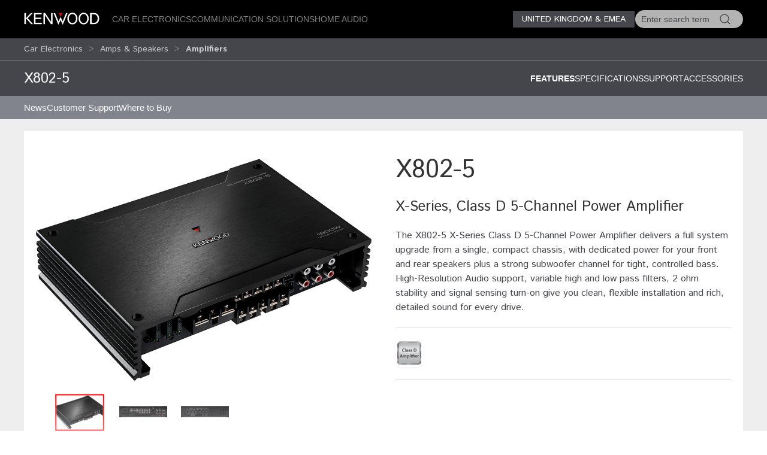

--- FILE ---
content_type: text/html; charset=utf-8
request_url: https://kenwood-electronics.co.uk/car/amp_spk/amp/X802-5/
body_size: 10943
content:
<!doctype html>
<html lang="en">
<head>
  <meta charset="UTF-8">
  <meta name="viewport" content="width=device-width, initial-scale=1.0">
  <title>X802-5 Class D 5-channel Power Amplifier &bull; KENWOOD UK</title>
  <meta name="description" content="KENWOOD's X802-5 Class D 5-channel power amplifier gives you a max power 1600w" />
  <link rel="icon" href="/favicon.svg" type="image/svg+xml">
  <link href="//asset.novena.hr/ui-kit/3.23.7/css/uikit.min.css" rel="stylesheet" />
  <script src="//asset.novena.hr/ui-kit/3.23.7/js/uikit.min.js"></script>
  <script src="//asset.novena.hr/ui-kit/3.23.7/js/uikit-icons.min.js"></script>
  <link rel="stylesheet" href="/css/5/web.less">
  <script src="/js/v5/support.js"></script>
<script src="/js/v5/script.js?v=4"></script>
<link rel="stylesheet" href="/js/plugin/cookieconsent/3.1.0/cookieconsent.css">
<link rel="stylesheet" href="/css/5/_cc.css">
<script async src="https://www.googletagmanager.com/gtag/js?id=G-EK8WBP8RRX"></script>
<script>  window.dataLayer = window.dataLayer || [];  function gtag(){dataLayer.push(arguments);}  gtag('js', new Date());  gtag('config', 'G-EK8WBP8RRX');
</script>
</head>
<body class="wp-11 ">
  <script type="module" src="/js/plugin/cookieconsent/3.1.0/cookieconsent-config.js"></script>
<div id="header-top"></div>
<header class="uk-navbar-container uk-light uk-background-secondary tm-navbar">
  <div class="uk-container">
    <nav class="uk-navbar" uk-navbar>
      <div class="uk-navbar-left">
        <a class="uk-navbar-toggle uk-hidden@m" href="#mobile-nav" uk-navbar-toggle-icon="ratio: 1.5" uk-toggle></a>
      </div>
      <div class="uk-navbar-left uk-visible@m">
        <a class="uk-navbar-item uk-logo" href="/"><img src="/images/_theme/5/kenwood-logo.svg" height="28" alt="KENWOOD"></a>
        <!-- main links -->
        <ul class="uk-navbar-nav uk-margin-left">
          <li id="nav-cat-197"><a href="#">Car Electronics</a></li><li id="nav-cat-212"><a href="#">Communication Solutions</a></li><li id="nav-cat-187"><a href="#">Home Audio</a></li>
        </ul>
      </div>
      <div class="uk-navbar-center uk-hidden@m">
        <a class="uk-navbar-item uk-logo" href="/">
          <img src="/images/_theme/5/kenwood-logo.svg" height="28" alt="KENWOOD">
        </a>
      </div>
      <!-- ② RIGHT-ONLY SEARCH -->
      <div class="uk-navbar-right">
        <div class="uk-button-group uk-margin-small-left uk-visible@m">
          <button class="uk-button uk-button-primary uk-button-small tm-button-dark-gray" style="text-transform: uppercase;">
            United Kingdom & EMEA
          </button>
          <!-- ↓ shows on hover -->
          <div class="kenwood-country-dropdown" uk-dropdown="mode: click; pos: bottom-right; offset: 5">
            <ul class="uk-nav uk-dropdown-nav">
              <li>
                <a href="//kenwood.eu/">
                  <img src="https://flagcdn.com/20x15/eu.png" width="20" height="15" class="uk-margin-small-right" alt="EU flag">
                  Europe
                </a>
              </li>
              <li>
                <a href="//kenwood.nl/">
                  <img src="https://flagcdn.com/20x15/nl.png" width="20" height="15" class="uk-margin-small-right" alt="Netherlands flag">
                  Netherlands
                </a>
              </li>
              <li>
                <a href="//kenwood.be/">
                  <img src="https://flagcdn.com/20x15/be.png" width="20" height="15" class="uk-margin-small-right" alt="Belgium flag">
                  Belgium
                </a>
              </li>
              <li>
                <a href="//kenwood-electronics.co.uk/">
                  <img src="https://flagcdn.com/20x15/gb.png" width="20" height="15" class="uk-margin-small-right" alt="GB flag">
                  United&nbsp;Kingdom
                </a>
              </li>
              <li>
                <a href="//kenwood.de/">
                  <img src="https://flagcdn.com/20x15/de.png" width="20" height="15" class="uk-margin-small-right" alt="German flag">
                  Deutschland
                </a>
              </li>
              <li>
                <a href="//kenwood.it/">
                  <img src="https://flagcdn.com/20x15/it.png" width="20" height="15" class="uk-margin-small-right" alt="Italian flag">
                  Italia
                </a>
              </li>
              <li>
                <a href="//kenwood.es/">
                  <img src="https://flagcdn.com/20x15/es.png" width="20" height="15" class="uk-margin-small-right" alt="Iberica flag">
                  Iberica
                </a>
              </li>
              <li>
                <a href="//www.kenwood-electronics.fr/">
                  <img src="https://flagcdn.com/20x15/fr.png" width="20" height="15" class="uk-margin-small-right" alt="France flag">
                  France
                </a>
              </li>
              <li>
                <a href="//kenwood.pt/">
                  <img src="https://flagcdn.com/20x15/pt.png" width="20" height="15" class="uk-margin-small-right" alt="Portugal flag">
                  Portugal
                </a>
              </li>
            </ul>
          </div>
        </div>
        <form class="uk-navbar-item uk-search custom-search uk-search-default uk-visible@m">
          <span class="uk-search-icon-flip" uk-search-icon></span>
          <input class="uk-search-input uk-border-pill" type="search" id="header-search-input" placeholder="Enter search term">
        </form>
        <a class="uk-navbar-item uk-icon-link uk-hidden@m" href="#search-modal" uk-icon="icon: search; ratio: 1.5" uk-toggle></a>
      </div>
    </nav>
  </div>
</header>
    <div class="uk-navbar-dropdown uk-padding-remove uk-margin-remove mega-dropdown" uk-drop="target: #header-top; toggle: #nav-cat-197; mode: click; flip: false; animate-out: true; pos: bottom-center; offset: 64px;">
      <div class="uk-container">
        <div class="uk-flex uk-flex-between uk-flex-middle category-title uk-padding-small">
          <h3 class="uk-margin-remove"><a href="/car/">Car Electronics</a></h3>
          <button class="uk-icon uk-close-large" uk-icon="icon: close; ratio: 1.5" type="button"></button>
        </div>
            <div class="uk-child-width-1-2@s uk-child-width-1-3@m uk-child-width-1-4@l uk-grid-small" uk-grid>
            <div>
              <a href="/car/nav_mm/"><img src="https://kasc-cdn.novena.hr/files/website/categories/11/car/25-New/MM_VW_CarPlay-1960x830px_v1.webp"></a>
              <h4 class="subcategory"><a href="/car/nav_mm/">Multimedia & Sat Nav Systems</a></h4>
                  <ul class="uk-list">
                  <li><a href="/car/nav_mm/carplay-mm/">Apple Carplay & Android Auto</a></li>
                  <li><a href="/car/nav_mm/carplay/">Garmin Navigation & Apple Carplay, Android Auto</a></li>
                  <li><a href="/car/nav_mm/mm/">Multimedia Systems</a></li></ul>
            </div>
            <div>
              <a href="/car/cameras/"><img src="https://kasc-cdn.novena.hr/files/website/categories/11/car/25-New/Dash_Cams-1960x830px_v1.webp"></a>
              <h4 class="subcategory"><a href="/car/cameras/">Dash Cams | Multiview & Reversing Cameras</a></h4>
            </div>
            <div>
              <a href="/car/rec/"><img src="https://kasc-cdn.novena.hr/files/website/categories/11/car/25-New/Car_Stereos-1960x830px_v1.webp"></a>
              <h4 class="subcategory"><a href="/car/rec/">Car Stereos</a></h4>
                  <ul class="uk-list">
                  <li><a href="/car/rec/alexa/">Amazon Alexa Car Stereos</a></li>
                  <li><a href="/car/rec/bluetooth/">Bluetooth Car Stereos</a></li>
                  <li><a href="/car/rec/dab/">DAB+ Car Radios</a></li>
                  <li><a href="/car/rec/2din/">2DIN Car Stereos</a></li>
                  <li><a href="/car/rec/marine/">Agriculture & Marine Audio</a></li></ul>
            </div>
            <div>
              <a href="/car/amp_spk/"><img src="https://kasc-cdn.novena.hr/files/website/categories/11/car/25-New/Amps-Speakers-1960x830px_v1.webp"></a>
              <h4 class="subcategory"><a href="/car/amp_spk/">Amps & Speakers</a></h4>
                  <ul class="uk-list">
                  <li><a href="/car/amp_spk/amp/" class="selected">Amplifiers</a></li>
                  <li><a href="/car/amp_spk/com/">Subs & Component Speakers</a></li>
                  <li><a href="/car/amp_spk/custom/">Custom Fit Speakers</a></li>
                  <li><a href="/car/amp_spk/regular/">Regular Speakers</a></li></ul>
            </div>
            <div>
              <a href="/car/accessories/"><img src="https://kasc-cdn.novena.hr/files/website/categories/11/car/25-New/DAB-Aerial-1960x830px.webp"></a>
              <h4 class="subcategory"><a href="/car/accessories/">Accessories</a></h4>
                  <ul class="uk-list">
                  <li><a href="/car/accessories/bluetooth_ants/">Antenna | Leads | Remotes</a></li></ul>
            </div>
          </div>
      </div>
    </div><!-- /mega-dropdown -->
    <div class="uk-navbar-dropdown uk-padding-remove uk-margin-remove mega-dropdown" uk-drop="target: #header-top; toggle: #nav-cat-212; mode: click; flip: false; animate-out: true; pos: bottom-center; offset: 64px;">
      <div class="uk-container">
        <div class="uk-flex uk-flex-between uk-flex-middle category-title uk-padding-small">
          <h3 class="uk-margin-remove"><a href="http://www.kenwoodcommunications.co.uk/">Communication Solutions</a></h3>
          <button class="uk-icon uk-close-large" uk-icon="icon: close; ratio: 1.5" type="button"></button>
        </div>
            <div class="uk-child-width-1-2@s uk-child-width-1-3@m uk-child-width-1-4@l uk-grid-small" uk-grid>
            <div>
              <a href="/digital-pmr/"><img src="https://kasc-cdn.novena.hr/files/website/categories/11/comm/25-New/NEXEDGE-1960x830px_v1.webp"></a>
              <h4 class="subcategory"><a href="/digital-pmr/">Digital - NXDN & ProTalk PMR446</a></h4>
                  <ul class="uk-list">
                  <li><a href="/digital-pmr/eu-digital-radio/">EU - NXDN Portable Radio</a></li>
                  <li><a href="/digital-pmr/noneu-digital-radio/">Non-EU - NXDN Portable Radios</a></li>
                  <li><a href="/digital-pmr/eu-digital-mobiles/">EU - NXDN Mobiles</a></li>
                  <li><a href="/digital-pmr/noneu-digital-mobiles/">Non-EU - NXDN Mobiles</a></li>
                  <li><a href="/digital-pmr/eu-digital-repeaters/">EU - NXDN Base Stations, Repeaters</a></li>
                  <li><a href="/digital-pmr/noneu-digital-repeaters/">Non-EU - NXDN Base Stations, Repeaters</a></li>
                  <li><a href="/digital-pmr/eu-dmr-handhelds/">EU - DMR NXDN Portable Radios</a></li>
                  <li><a href="/digital-pmr/noneu-dmr-handhelds/">Non-EU - DMR NXDN Portable Radios</a></li>
                  <li><a href="/digital-pmr/dmr-repeaters/">DMR - NXDN Base Stations, Repeaters</a></li>
                  <li><a href="/digital-pmr/digital-atex-safety/">NXDN ATEX Portable Radios</a></li>
                  <li><a href="/digital-pmr/digital-license-free-pmr446/">ProTalk Digital PMR446</a></li></ul>
            </div>
            <div>
              <a href="/analogue-pmr/"><img src="https://kasc-cdn.novena.hr/files/website/categories/11/comm/25-New/Analogue-1960x830px_v1.webp"></a>
              <h4 class="subcategory"><a href="/analogue-pmr/">Analogue Licensed & Licensed-Free PMR446</a></h4>
                  <ul class="uk-list">
                  <li><a href="/analogue-pmr/eu/">EU - Analogue Licensed Portable Radios</a></li>
                  <li><a href="/analogue-pmr/noneu/">Non-EU - Analogue Licensed Portable Radios</a></li>
                  <li><a href="/analogue-pmr/eu/">EU & No-EU - Analogue Licensed Mobiles</a></li>
                  <li><a href="/analogue-pmr/license-free-pmr446-radio/">License-Free PMR446</a></li></ul>
            </div>
            <div>
              <a href="/amateur-radio/"><img src="https://kasc-cdn.novena.hr/files/website/categories/11/comm/25-New/Amateur-Radio-1960x830px_v1.webp"></a>
              <h4 class="subcategory"><a href="/amateur-radio/">Amateur</a></h4>
                  <ul class="uk-list">
                  <li><a href="/amateur-radio/hf-all-mode/">HF / All Mode</a></li>
                  <li><a href="/amateur-radio/handhelds/">VHF/UHF Handhelds</a></li></ul>
            </div>
            <div>
              <a href="/acc/"><img src="https://kasc-cdn.novena.hr/files/website/categories/11/comm/25-New/Accessories-1960x830px_v1.webp"></a>
              <h4 class="subcategory"><a href="/acc/">Accessories</a></h4>
                  <ul class="uk-list">
                  <li><a href="/acc/case/">Cases</a></li>
                  <li><a href="/acc/firmware/">Software</a></li>
                  <li><a href="/acc/battery/">Batteries</a></li>
                  <li><a href="/acc/mic/">Microphones</a></li>
                  <li><a href="/acc/cables/">Programming Leads</a></li>
                  <li><a href="/acc/speaker/">Speakers</a></li>
                  <li><a href="/acc/case/">Battery Cases</a></li>
                  <li><a href="/acc/hooks/">Belt Hooks</a></li>
                  <li><a href="/acc/cables/">Cables, Leads, Connectors</a></li>
                  <li><a href="/acc/headphones/">Headsets, Earpieces</a></li>
                  <li><a href="/acc/chargers/">Chargers</a></li>
                  <li><a href="/acc/antennas/">Antennas</a></li>
                  <li><a href="/acc/modules/">Modules, Units, Brackets & Kits</a></li>
                  <li><a href="/acc/filters/">Filters & Line Noise Filters</a></li>
                  <li><a href="/acc/imaging/">Imaging & Network Devices</a></li></ul>
            </div>
          </div>
      </div>
    </div><!-- /mega-dropdown -->
    <div class="uk-navbar-dropdown uk-padding-remove uk-margin-remove mega-dropdown" uk-drop="target: #header-top; toggle: #nav-cat-187; mode: click; flip: false; animate-out: true; pos: bottom-center; offset: 64px;">
      <div class="uk-container">
        <div class="uk-flex uk-flex-between uk-flex-middle category-title uk-padding-small">
          <h3 class="uk-margin-remove"><a href="/home-audio/">Home Audio</a></h3>
          <button class="uk-icon uk-close-large" uk-icon="icon: close; ratio: 1.5" type="button"></button>
        </div>
            <div class="uk-child-width-1-2@s uk-child-width-1-3@m uk-child-width-1-4@l uk-grid-small" uk-grid>
            <div>
              <a href="/home-audio/smart-dab-radio/"><img src="https://kasc-cdn.novena.hr/files/website/categories/11/car/25-New/smart-Radio-1960x830px_v1.webp"></a>
              <h4 class="subcategory"><a href="/home-audio/smart-dab-radio/">Smart DAB FM Internet Radios</a></h4>
            </div>
            <div>
              <a href="/home-audio/dab-radios/"><img src="https://kasc-cdn.novena.hr/files/website/categories/11/car/25-New/DAB-Radios-1960x830px_v2.webp"></a>
              <h4 class="subcategory"><a href="/home-audio/dab-radios/">DAB Radios</a></h4>
            </div>
            <div>
              <a href="/home-audio/portable-dab/"><img src="https://kasc-cdn.novena.hr/files/website/categories/11/car/25-New/Portable-Radios-1960x830px_v1.webp"></a>
              <h4 class="subcategory"><a href="/home-audio/portable-dab/">Portable DAB Radios</a></h4>
            </div>
            <div>
              <a href="/home-audio/portable_speakers/"><img src="https://kasc-cdn.novena.hr/files/website/categories/11/car/25-New/Portable-Speaker-1960x830px_v2.webp"></a>
              <h4 class="subcategory"><a href="/home-audio/portable_speakers/">Portable Speakers</a></h4>
            </div>
          </div>
      </div>
    </div><!-- /mega-dropdown -->
<!-- OFFCANVAS NAV -->
<div id="mobile-nav" class="tm-offcanvas-top" uk-offcanvas="esc-close: true; mode: none;c">
  <div class="uk-offcanvas-bar">
    <button class="uk-offcanvas-close" type="button" uk-close></button>
    <ul id="responsivenav" class="uk-nav uk-nav-default"><li><a class="first selected" href="/car/" target="_self">Car</a><ul class="uk-nav uk-dropdown-nav"><li><a class="first" href="/car/info/" target="_self">Customer Support</a></li><li><a  href="/car/news/" target="_self">News</a></li><li><a class="last" href="/car/dealer/" target="_self">Where to Buy</a></li></ul></li><li><a class="selected" href="/car/" target="_self">Car</a><ul class="uk-nav uk-dropdown-nav"><li><a class="first" href="/car/info/" target="_self">Customer Support</a></li><li><a  href="/car/news/" target="_self">News</a></li><li><a class="last" href="/car/dealer/" target="_self">Where to Buy</a></li></ul></li><li><a  href="/comm/" target="_self">Comm</a></li><li><a  href="/home-audio/" target="_self">Home Audio</a></li><li><a  href="/where-to-buy/" target="_self">Where to Buy</a></li><li><a  href="/about/" target="_self">About Us</a></li><li><a class="external" href="https://www.kenwood.com/?_ga=2.153942586.321626454.1532331453-1211270698.1506332517" target="_blank">Global Site</a></li><li><a class="last external" href="https://uk.jvckenwood.com/" target="_blank">JVCKENWOOD</a></li></ul>
  </div>
</div>
<!-- FULL-SCREEN SEARCH MODAL (mobile) -->
<div id="search-modal" class="uk-modal" uk-modal>
  <div class="uk-modal-dialog uk-padding-remove">
    <form class="uk-search uk-search-large uk-flex uk-flex-center uk-width-1-1 uk-padding-small">
      <input class="uk-search-input uk-text-center" type="search" autofocus placeholder="Enter search term">
    </form>
  </div>
</div>
<!-- OPTIONAL — your custom black bar class -->
<style>
  .nav-dark { background:#000; }            /* dark bar */
  /* make the mobile search / hamburger sit flush right */
  @media (max-width: 959px) {
    .uk-navbar-right > * { padding-left:8px; padding-right:8px; }
  }
</style>
<nav aria-label="breadcrumb" class="page-path" uk-sticky>
  <div class='uk-container'>
    <div class="uk-grid uk-flex-middle" uk-grid>
      <div class="uk-width-4-5 uk-flex uk-flex-middle">
        <ul class='uk-breadcrumb'><li><a href="/car/">Car Electronics</a></li><li><a href="/car/amp_spk/">Amps & Speakers</a></li><li><a href="/car/amp_spk/amp/" class="selected">Amplifiers</a></li></ul>
      </div>
      <div class="uk-width-1-5 uk-flex uk-flex-right uk-flex-middle">
        <button id="compareButton" data-cat="210" data-btn-alert-1="Select at least 2 products for product comparison!" data-btn-alert-2="Select at most 4 products for product comparison!" data-btn-title="Compare _x_ products" data-lang="4" data-url="/compare/" class="uk-hidden uk-button uk-button-smaller uk-button-orange uk-align-right">Compare</button>
      </div>
    </div>
  </div>
</nav>
  <div uk-drop="mode: hover; toggle: .uk-breadcrumb > li:last-child > a; delay: 0; delay-hide: 400; offset: 0;" class="uk-breadcrumb-dropdown">
    <ul class='uk-list uk-list-collapse'><li><a href='/car/amp_spk/amp/X802-5/'>X802-5</a></li><li><a href='/car/amp_spk/amp/X302-4/'>X302-4</a></li><li><a href='/car/amp_spk/amp/KAC-M1814/'>KAC-M1814</a></li><li><a href='/car/amp_spk/amp/X502-1/'>X502-1</a></li></ul>
  </div>
<div class="product-top-bar separator-top uk-sticky" uk-sticky>
  <div class="uk-container">
    <div class="uk-grid">
      <div class="uk-width-1-3@s">
        <h2>X802-5</h2>
      </div>
      <div class="uk-width-2-3@s" uk-navbar>
        <div class="uk-navbar-right">
        <ul class="uk-navbar-nav">
        <li><a  class='selected' href="?view=">Features </a></li>
        <li><a  href="?view=details#specifications">Specifications</a></li>
        <li><a  href="?view=support#supportlink">Support</a></li>
        <li><a  href="?view=related#related">Accessories</a></li>
        </ul>
          </div>
      </div>
    </div>
    <h3 class='sticky-only uk-hidden'>X-Series, Class D 5-Channel Power Amplifier</h3>
  </div>
</div>
  <nav aria-label='navigation' class='uk-navbar-container submenu'><div class='uk-container'><div uk-navbar>
<ul id="nav" class="uk-navbar-nav nav-wrap"><li><a class="first" href="/car/news/" target="_self">News</a></li><li><a  href="/car/info/" target="_self">Customer Support</a><div class="uk-navbar-dropdown" uk-dropdown="offset: 0"><ul class="uk-nav uk-dropdown-nav"><li><a class="first external" href="https://kenwoodsupport.co.uk/support-ticket/" target="_blank">Contact Us</a></li><li><a  href="/car/info/support/" target="_self">Product Support</a></li><li><a class="last" href="/car/dealer/" target="_self">Where to Buy</a></li></ul></div></li><li><a class="last" href="/car/dealer/" target="_self">Where to Buy</a></li></ul>
</div></div></nav>
  <div class='authenticated-user-menu-wrap'>
<div class="uk-container">
  </div>
</div>
<div class="uk-section uk-section-light uk-section-xsmall">
  <div class="uk-container">
    <div class="main-product-info">
    <div class="uk-grid">
      <div class="uk-width-1-2@m">
        <!-- 1) Wrap everything in a uk-lightbox container -->
        <div uk-lightbox="animation: fade">
          <!-- 2) Main image (becomes first item in the lightbox group) -->
          <figure class="uk-margin-remove">
            <a id="mainLink" href="https://kasc-cdn.novena.hr/files/image/3329/8/1020x700-5/19_X-802-5_L.png">
              <img id="mainImage" class="uk-width-1-1 uk-height-auto" src="https://kasc-cdn.novena.hr/files/image/3329/8/1020x700-5/19_X-802-5_L.png" alt="X802-5" />
            </a>
          </figure>
          <!-- 3) Thumbnails -->
          <div class="thumb-scroll uk-overflow-auto uk-padding-small">
            <ul class="uk-thumbnav thumb-nav">
            <li class='active'><a href="https://kasc-cdn.novena.hr/files/image/3329/8/1020x700-5/19_X-802-5_L.png"><img src="https://kasc-cdn.novena.hr/files/image/3329/8/120x80-10/19_X-802-5_L.png" data-large="https://kasc-cdn.novena.hr/files/image/3329/8/1020x700-5/19_X-802-5_L.png" width="120" height="80" alt="X802-5" /></a></li><li><a href="https://kasc-cdn.novena.hr/files/image/3329/8/1020x700-5/19_X-802-5_Back-side.png"><img src="https://kasc-cdn.novena.hr/files/image/3329/8/120x80-10/19_X-802-5_Back-side.png" data-large="https://kasc-cdn.novena.hr/files/image/3329/8/1020x700-5/19_X-802-5_Back-side.png" width="120" height="80" alt="X802-5" /></a></li><li><a href="https://kasc-cdn.novena.hr/files/image/3329/8/1020x700-5/19_X-802-5_Front.png"><img src="https://kasc-cdn.novena.hr/files/image/3329/8/120x80-10/19_X-802-5_Front.png" data-large="https://kasc-cdn.novena.hr/files/image/3329/8/1020x700-5/19_X-802-5_Front.png" width="120" height="80" alt="X802-5" /></a></li>
            </ul>
          </div>
        </div>
        <script>
          // grab the rail & thumbs
          const rail = document.querySelector('.thumb-scroll');
          const thumbs = rail.querySelectorAll('.thumb-nav li a');
          // helper to set active class
          function setActive(el) {
            thumbs.forEach(a => a.parentElement.classList.remove('active'));
            el.parentElement.classList.add('active');
          }
          // swap main image + activate on hover
          thumbs.forEach(el => {
            el.addEventListener('mouseenter', e => {
              e.preventDefault();
              const large = el.getAttribute('href');
              mainImage.src = large;
              mainLink.href = large;
              setActive(el);
            });
            // also set active on click so lightbox knows which thumb is current
            el.addEventListener('click', () => setActive(el));
          });
          // enable mouse‐wheel → horizontal scroll
          rail.addEventListener('wheel', e => {
            e.preventDefault();
            rail.scrollLeft += e.deltaY;
          }, { passive: false });
        </script>
      </div>
      <div class="uk-width-1-2@m product-info">
        <h1 class="product-code">X802-5</h1>
        <h3 class='product-description'>X-Series, Class D 5-Channel Power Amplifier</h3>
          <!--<p class="tech-title" style="color:#336;">Product Description</p>-->
          <div class="product-view-additional" itemprop="description"><p>The X802-5 X-Series Class D 5-Channel Power Amplifier delivers a full system upgrade from a single, compact chassis, with dedicated power for your front and rear speakers plus a strong subwoofer channel for tight, controlled bass. High-Resolution Audio support, variable high and low pass filters, 2 ohm stability and signal sensing turn-on give you clean, flexible installation and rich, detailed sound for every drive.</p>
</div>
        <ul class="product-feature-icons">
    <li><img uk-tooltip="title: Class D Amplifier" href="#" data-url-tooltip="/sys/feature.aspx?id=1365&amp;lang=4" src="https://kasc-cdn.novena.hr/files/feature_icons/car/2025/Class-D-amplifier_icon.webp" alt=""></li>
  </ul>
      </div>
    </div>
    </div>
  </div>
</div>
<div class="uk-section uk-section-light uk-padding-remove-vertical">
  <div class="uk-container">
    <div id='featureIcons' class='feature-icons uk-grid-small uk-grid-match uk-child-width-1-2@s uk-child-width-1-6@m' uk-grid><div><center class="k-tip" href="#" data-url-tooltip="/sys/feature.aspx?id=1365&lang=4">Class D Amplifier</center></div><div><center>Full Range Digital Amplifier</center></div><div><center class="k-tip" href="#" data-url-tooltip="/sys/feature.aspx?id=1358&lang=4">Low-pass Filter</center></div><div><center class="k-tip" href="#" data-url-tooltip="/sys/feature.aspx?id=1359&lang=4">High-pass Fliter</center></div><div><center class="k-tip" href="#" data-url-tooltip="/sys/feature.aspx?id=1371&lang=4">Speaker level Input</center></div><div><center>Die-Cast Aluminium Heat Sink</center></div><div><center class="k-tip" href="#" data-url-tooltip="/sys/feature.aspx?id=2073&lang=4">CEA-2006 Compliant</center></div></div>
  </div>
</div>
<div class="uk-section uk-section-light uk-section-xsmall">
  <div class="uk-container">
<div class="uk-margin-medium-top">
  <ul class="uk-flex-center uk-tab-features" uk-tab>
    <li  class='uk-active'><a href="?view="><h3 class="title-decorative">Features</h3></a></li>
    <li ><a href="?view=details#specifications"><h3 class="title-decorative">Specifications</h3></a></li>
    <li ><a href="?view=support#supportlink"><h3 class="title-decorative">Support</h3></a></li>
    <li ><a href="?view=related#related"><h3 class="title-decorative">Accessories</h3></a></li>
  </ul>
</div>
<div class="product-view-features key-features">
<ul class="section-list"><li>D-class digital power amplifier</li><li>Variable high & low pass filter </li><li>Speaker Level Input</li><li>Signal sensing Turn-on</li><li>2 ohms load capability</li><li>Hi-Res Audio compliant</li><li>One side terminals for smart installation</li><li>Screw-type terminals</li><li>CEA-2006 compliant</li></ul>
<ul class="rest"></ul>
</div>
  </div>
</div>
<div class="uk-section uk-section-xsmall">
   <div class="uk-container">
<div class="product-view-features commercial-text-wrapper">
      <div class='commercial-text type-3'><div class='text'><h2>High-Resolution Audio Certified</h2><p>With more information to play with, high-resolution audio tends to boast greater detail and texture, you&#39;ll hear every song in all its detailed glory - just as the artist intended - for sound that&#39;s more engaging, dynamic and lifelike.</p>
<p>More detail, more clarity. KENWOOD understands the true value and potential of High-Resolution Audio, which is why we&rsquo;ve developed High-Resolution Audio certified products for KENWOOD loyal customers who want to listen music in the best sound quality.</p>
<p><em><span>*</span>The product with this logo is conformed to High-Resolution Audio standard defined by Japan Audio Society. This logo is used under license from Japan Audio Society.</em></p>
</div><div class='image'/><img src="https://kasc-cdn.novena.hr/files/ct/1-436/600x300-10/High-Res-Audio.png"></div></div>
      <div class='commercial-text type-5'><div class='text'><h2>DEEP BASS SOUND</h2><p>The amplifier uses large audio grade capacitors that store energy, providing instant power during times of peak demand.</p>
</div><div class='image'/><img src="https://kasc-cdn.novena.hr/files/ct/1-439/600x300-10/AMP_DEEP-BASS-SOUND.png"></div></div>
      <div class='commercial-text type-3'><div class='text'><h2>HIGH PERFORMANCE PARTS</h2><p>Special capacitors and inductors have been carefully selected for the digital amplifier&rsquo;s LC filter, which is essential for achieving highresolution audio. These high-performance parts reduce noise and distortion and ensure excellent sound quality.</p>
</div><div class='image'/><img src="https://kasc-cdn.novena.hr/files/ct/1-438/600x300-10/AMP_HIGH-PERFORMANCE-PARTS.png"></div></div>
      <div class='commercial-text type-5'><div class='text'><h2>CIRCUIT SPECIAL LAYOUT DESIGN</h2><p>The noise reduction system employs a special layout that separates the analog circuit [A], digital amplifier circuit [B] and power supply circuit [C]. This keeps interference between the circuits to a minimum, decreasing noise and thereby achieving high performance and sound quality.</p>
</div><div class='image'/><img src="https://kasc-cdn.novena.hr/files/ct/1-437/600x300-10/XR401-inside_3zone_coloured.png"></div></div>
</div>
   </div>
</div>
<div id="infoDrop" class="k-tip-window" uk-drop="mode: manual; pos: top-center; boundary: !.uk-container; delay-hide: 200; duration: 50; offset: 10"></div>
<div class="uk-container">
  <form name="app" method="post" id="app">
<input type="hidden" name="__VS4" id="__VS4" value="H4sIAAAAAAAEAE2NS0/CQBRGZXgqi260MS5IWXXVlumLRwCj9RE1iAmCy2baGaB26BBmavXXa1Egbu69OV/ud74LEpbKdQ12LAfCDnQcCcsVAPIJ5pIkg0Z1FvEooGSJMahscR5KcqVR8zj3KOK8fJ7GWpAKwRLlcGk0SuJG6ZV8ivIpZYsFwVNONiOSpD0/FLTVKPnNyTUAeevxrvVXmRvrfvNBkJXH0kSAolwDhb/orHhUNVDAUmHUrrZLmXK8/8vDyVKINe8ZRpZlekySjDGsh2xlXPoLNDB16Fhd23Q6rm6Z0DVd27G3zLQsaDuWBk0IzXbL7XZy2nIty3Rgu35PWYCoMokEwaB4cF3sXWmsv3+E/20njzPv6fb5bTy+waC0+yjc9Wk07CNluSHzgWqoCkYCaWE4UPmSZdo6x2RDkpDwEcOIqkOPsTgiygujUfjVN9Cwb+QN+Aejb6mOsQEAAA==" />
<input type="hidden" name="__VIEWSTATE" id="__VIEWSTATE" value="" />
      <div class="full-width ">
        <article>
        </article>
      </div>
  </form>
</div>
<footer class="uk-section uk-section-secondary uk-padding-small">
  <div class="uk-container"><h3 data-category='197'><a href="/car/">Car Electronics</a></h3>
    <div class="uk-child-width-1-2@s uk-child-width-1-3@m uk-child-width-1-4@l uk-grid-small" uk-grid>
        <div>
        <h4 class="subcategory"><a href="/car/nav_mm/">Multimedia & Sat Nav Systems</a></h4>
        <ul class="uk-list bullet-red"><li><a href="/car/nav_mm/carplay-mm/">Apple Carplay & Android Auto</a></li><li><a href="/car/nav_mm/carplay/">Garmin Navigation & Apple Carplay, Android Auto</a></li><li><a href="/car/nav_mm/mm/">Multimedia Systems</a></li></ul>
      </div>
        <div>
        <h4 class="subcategory"><a href="/car/cameras/">Dash Cams | Multiview & Reversing Cameras</a></h4>
      </div>
        <div>
        <h4 class="subcategory"><a href="/car/rec/">Car Stereos</a></h4>
        <ul class="uk-list bullet-red"><li><a href="/car/rec/alexa/">Amazon Alexa Car Stereos</a></li><li><a href="/car/rec/bluetooth/">Bluetooth Car Stereos</a></li><li><a href="/car/rec/dab/">DAB+ Car Radios</a></li><li><a href="/car/rec/2din/">2DIN Car Stereos</a></li></ul>
      </div>
        <div>
        <h4 class="subcategory"><a href="/car/amp_spk/">Amps & Speakers</a></h4>
        <ul class="uk-list bullet-red"><li><a href="/car/amp_spk/amp/" class="selected">Amplifiers</a></li><li><a href="/car/amp_spk/com/">Subs & Component Speakers</a></li><li><a href="/car/amp_spk/custom/">Custom Fit Speakers</a></li><li><a href="/car/amp_spk/regular/">Regular Speakers</a></li></ul>
      </div>
        <div>
        <h4 class="subcategory"><a href="/car/accessories/">Accessories</a></h4>
        <ul class="uk-list bullet-red"><li><a href="/car/accessories/bluetooth_ants/">Antenna | Leads | Remotes</a></li></ul>
      </div>
      </div>
  <h3 data-category='212'><a href="http://www.kenwoodcommunications.co.uk/">Communication Solutions</a></h3>
    <div class="uk-child-width-1-2@s uk-child-width-1-3@m uk-child-width-1-4@l uk-grid-small" uk-grid>
        <div>
        <h4 class="subcategory"><a href="/digital-pmr/">Digital - NXDN & ProTalk PMR446</a></h4>
        <ul class="uk-list bullet-red"><li><a href="/digital-pmr/eu-digital-radio/">EU - NXDN Portable Radio</a></li><li><a href="/digital-pmr/noneu-digital-radio/">Non-EU - NXDN Portable Radios</a></li><li><a href="/digital-pmr/eu-digital-mobiles/">EU - NXDN Mobiles</a></li><li><a href="/digital-pmr/noneu-digital-mobiles/">Non-EU - NXDN Mobiles</a></li><li><a href="/digital-pmr/eu-digital-repeaters/">EU - NXDN Base Stations, Repeaters</a></li><li><a href="/digital-pmr/noneu-digital-repeaters/">Non-EU - NXDN Base Stations, Repeaters</a></li><li><a href="/digital-pmr/eu-dmr-handhelds/">EU - DMR NXDN Portable Radios</a></li><li><a href="/digital-pmr/noneu-dmr-handhelds/">Non-EU - DMR NXDN Portable Radios</a></li><li><a href="/digital-pmr/dmr-repeaters/">DMR - NXDN Base Stations, Repeaters</a></li><li><a href="/digital-pmr/digital-atex-safety/">NXDN ATEX Portable Radios</a></li><li><a href="/digital-pmr/digital-license-free-pmr446/">ProTalk Digital PMR446</a></li></ul>
      </div>
        <div>
        <h4 class="subcategory"><a href="/analogue-pmr/">Analogue Licensed & Licensed-Free PMR446</a></h4>
        <ul class="uk-list bullet-red"><li><a href="/analogue-pmr/eu/">EU - Analogue Licensed Portable Radios</a></li><li><a href="/analogue-pmr/noneu/">Non-EU - Analogue Licensed Portable Radios</a></li><li><a href="/analogue-pmr/eu/">EU & No-EU - Analogue Licensed Mobiles</a></li><li><a href="/analogue-pmr/license-free-pmr446-radio/">License-Free PMR446</a></li></ul>
      </div>
        <div>
        <h4 class="subcategory"><a href="/amateur-radio/">Amateur</a></h4>
        <ul class="uk-list bullet-red"><li><a href="/amateur-radio/hf-all-mode/">HF / All Mode</a></li><li><a href="/amateur-radio/handhelds/">VHF/UHF Handhelds</a></li></ul>
      </div>
        <div>
        <h4 class="subcategory"><a href="/acc/">Accessories</a></h4>
        <ul class="uk-list bullet-red"><li><a href="/acc/case/">Cases</a></li><li><a href="/acc/firmware/">Software</a></li><li><a href="/acc/battery/">Batteries</a></li><li><a href="/acc/mic/">Microphones</a></li><li><a href="/acc/cables/">Programming Leads</a></li><li><a href="/acc/speaker/">Speakers</a></li><li><a href="/acc/case/">Battery Cases</a></li><li><a href="/acc/hooks/">Belt Hooks</a></li><li><a href="/acc/cables/">Cables, Leads, Connectors</a></li><li><a href="/acc/headphones/">Headsets, Earpieces</a></li><li><a href="/acc/chargers/">Chargers</a></li><li><a href="/acc/antennas/">Antennas</a></li><li><a href="/acc/modules/">Modules, Units, Brackets & Kits</a></li><li><a href="/acc/filters/">Filters & Line Noise Filters</a></li><li><a href="/acc/imaging/">Imaging & Network Devices</a></li></ul>
      </div>
      </div>
  <h3 data-category='187'><a href="/home-audio/">Home Audio</a></h3>
    <div class="uk-child-width-1-2@s uk-child-width-1-3@m uk-child-width-1-4@l uk-grid-small" uk-grid>
        <div>
        <h4 class="subcategory"><a href="/home-audio/smart-dab-radio/">Smart DAB FM Internet Radios</a></h4>
      </div>
        <div>
        <h4 class="subcategory"><a href="/home-audio/dab-radios/">DAB Radios</a></h4>
      </div>
        <div>
        <h4 class="subcategory"><a href="/home-audio/portable-dab/">Portable DAB Radios</a></h4>
      </div>
        <div>
        <h4 class="subcategory"><a href="/home-audio/portable_speakers/">Portable Speakers</a></h4>
      </div>
      </div>
  </div>
  <div class="uk-container" style="margin-top: 40px;">
    <div class="uk-flex uk-flex-middle uk-flex-center social-icons">
          <a href="http://www.facebook.com/KenwoodUK?sk=wall" target="_blank"><img src="/images/_theme/5/icon_fb.webp"><span>Facebook</span></a>
          <a href="http://www.youtube.com/user/KenwoodElectronicsUK" target="_blank"><img src="/images/_theme/5/icon_yt.webp"><span>Youtube</span></a>
          <a href="http://instagram.com/kenwooduk" target="_blank"><img src="/images/_theme/5/icon_ig.svg"><span>Instagram</span></a>
          <a href="https://www.linkedin.com/showcase/kenwood-automotive/" target="_blank"><img src="/images/_theme/5/icon_ln.png"><span>Linkedin</span></a>
    </div>
  </div>
  <hr class="uk-margin-medium">
  <div class="uk-container">
    <div class="uk-flex-between uk-flex-top uk-grid-small bottom-links" uk-grid>
      <div class="uk-width-1-4@m uk-width-1-1@s uk-flex uk-flex-left">
        <p class="uk-text-small uk-margin-remove">
          © 2026 JVCKENWOOD Corporation
        </p>
       </div>
      <div class="uk-width-3-4@m uk-width-1-1@s uk-flex uk-flex-left">
        <ul class="uk-subnav uk-subnav-divider uk-text-small"><li><a   target="_self" href="/about/">About Us</a></li><li><a   target="_blank" href="https://www.kenwood.com/?_ga=2.153942586.321626454.1532331453-1211270698.1506332517">Global Site</a></li><li><a   target="_blank" href="https://uk.jvckenwood.com/">JVCKENWOOD</a></li><li><a href='/' data-cc='show-preferencesModal'>Cookie Policy</a></li></ul>
      </div>
    </div>
  </div>
</footer>
</body>
</html>


--- FILE ---
content_type: image/svg+xml
request_url: https://kenwood-electronics.co.uk/images/_theme/5/icon_ig.svg
body_size: 2706
content:
<svg width="200" height="200" viewBox="0 0 200 200" fill="none" xmlns="http://www.w3.org/2000/svg">
<path d="M100 0C72.8443 0 69.44 0.172688 58.7751 0.611656C48.1321 1.09787 40.8777 2.76354 34.518 5.23691C27.9423 7.79182 22.3433 11.2266 16.7845 16.7866C11.2256 22.3466 7.82342 27.916 5.26846 34.4924C2.79595 40.8538 1.09861 48.1391 0.613119 58.7839C0.125425 69.4506 0 72.8556 0 100.016C0 127.177 0.125385 130.581 0.613119 141.247C1.09925 151.892 2.79595 159.148 5.26846 165.509C7.82342 172.086 11.2256 177.655 16.7845 183.215C22.3433 188.775 27.9423 192.207 34.518 194.763C40.8777 197.235 48.1321 198.933 58.7751 199.42C69.44 199.906 72.8443 200 100 200C127.156 200 130.56 199.843 141.225 199.42C151.868 198.933 159.153 197.235 165.513 194.763C172.088 192.207 177.657 188.775 183.215 183.215C188.774 177.655 192.176 172.086 194.731 165.509C197.204 159.148 198.901 151.892 199.387 141.247C199.875 130.581 200 127.177 200 100.016C200 72.8556 199.875 69.4506 199.387 58.7839C198.901 48.1391 197.204 40.8538 194.731 34.4924C192.176 27.916 188.774 22.3466 183.215 16.7866C177.657 11.2266 172.088 7.79182 165.513 5.23691C159.153 2.76354 151.868 1.09787 141.225 0.611656C130.56 0.125447 127.156 0 100 0ZM100 18.0116C126.699 18.0116 129.854 18.1682 140.398 18.5919C150.147 19.031 155.466 20.6841 158.989 22.0534C163.656 23.868 166.976 26.0292 170.474 29.5284C173.974 33.0275 176.134 36.3478 177.947 41.0154C179.316 44.5396 180.963 49.8596 181.408 59.6088C181.888 70.1548 181.99 73.312 181.99 100.014C181.99 126.718 181.881 129.875 181.408 140.419C180.963 150.17 179.316 155.459 177.947 158.983C176.134 163.651 173.974 166.999 170.474 170.5C166.976 173.999 163.656 176.16 158.989 177.975C155.466 179.339 150.147 180.963 140.398 181.407C129.855 181.893 126.701 181.987 100 181.987C73.2991 181.987 70.1445 181.83 59.6021 181.407C49.8534 180.967 44.5651 179.344 41.0416 177.975C36.3742 176.16 33.0244 173.999 29.5257 170.5C26.0272 166.999 23.8666 163.651 22.0526 158.983C20.6836 155.459 19.0673 150.17 18.6223 140.419C18.1424 129.875 18.0405 126.718 18.0405 100.014C18.0405 73.312 18.1502 70.1548 18.6223 59.6088C19.0676 49.8596 20.6836 44.5396 22.0526 41.0154C23.8666 36.3478 26.0272 33.0275 29.5257 29.5284C33.0244 26.0292 36.3742 23.868 41.0416 22.0534C44.5651 20.6888 49.8534 19.0373 59.6021 18.5919C70.1461 18.1057 73.3015 18.0116 100 18.0116ZM153.384 34.6147C146.758 34.6147 141.378 39.9943 141.378 46.6224C141.378 53.2505 146.758 58.6302 153.384 58.6302C160.011 58.6302 165.39 53.2505 165.39 46.6224C165.39 39.9943 160.011 34.6147 153.384 34.6147ZM100 48.6441C71.6426 48.6441 48.6679 71.6542 48.6679 100.016C48.6679 128.379 71.6426 151.356 100 151.356C128.357 151.356 151.363 128.379 151.363 100.016C151.363 71.6542 128.357 48.6441 100 48.6441ZM100 66.6871C118.408 66.6871 133.323 81.6057 133.323 100.016C133.323 118.427 118.408 133.344 100 133.344C81.5923 133.344 66.677 118.427 66.677 100.016C66.677 81.6057 81.5923 66.6871 100 66.6871Z" fill="white"/>
</svg>
